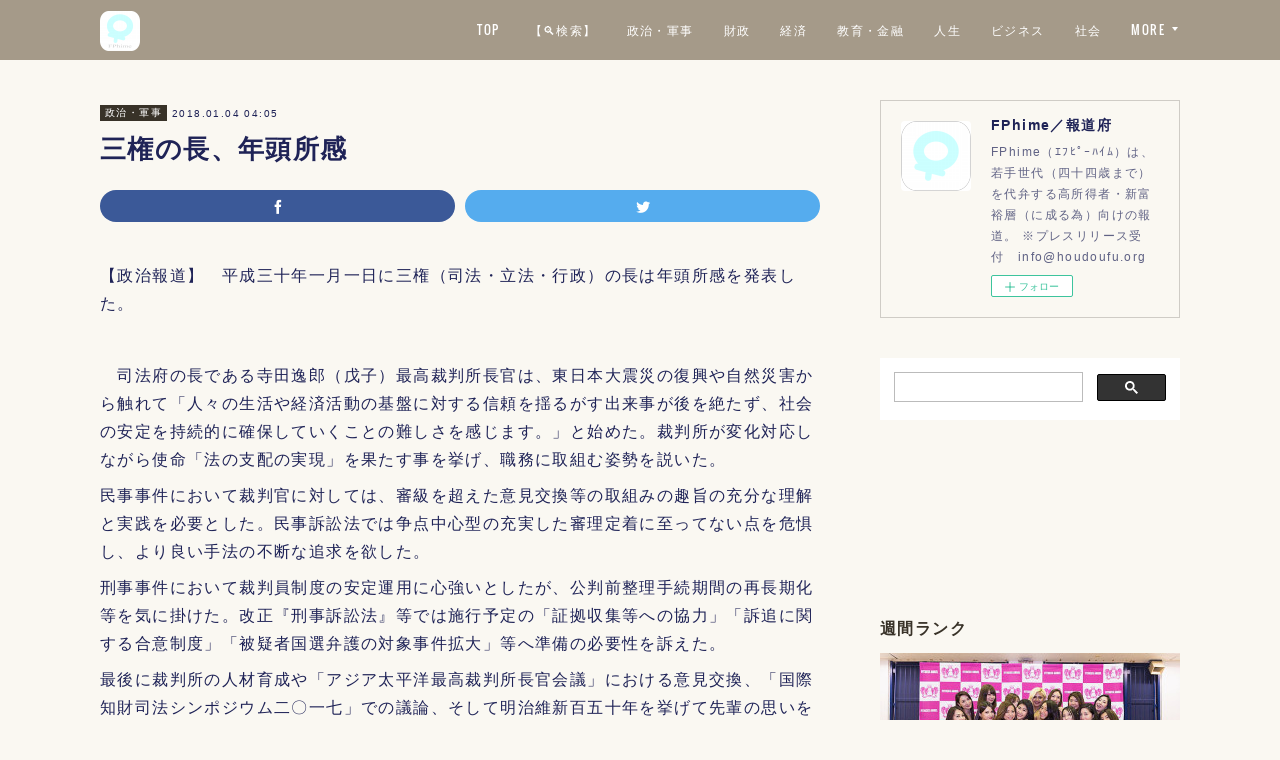

--- FILE ---
content_type: text/html; charset=utf-8
request_url: https://www.fphime.biz/posts/3460528
body_size: 13550
content:
<!doctype html>

            <html lang="ja" data-reactroot=""><head><meta charSet="UTF-8"/><meta http-equiv="X-UA-Compatible" content="IE=edge"/><meta name="viewport" content="width=device-width,user-scalable=no,initial-scale=1.0,minimum-scale=1.0,maximum-scale=1.0"/><title data-react-helmet="true">三権の長、年頭所感 | FPhime／報道府</title><link data-react-helmet="true" rel="canonical" href="https://www.fphime.biz/posts/3460528/"/><meta name="description" content="【政治報道】　平成三十年一月一日に三権（司法・立法・行政）の長は年頭所感を発表した。　司法府の長である寺田逸郎（戊子）最高裁判所長官は、東日本大震災の復興や自然災害から触れて「人々の生活や経済活動の基"/><meta name="google-site-verification" content="JpptWzqlweX9a-5B0Ec1hCmbkdBfN3XpzO77E0SWDQg"/><meta property="fb:app_id" content="522776621188656"/><meta property="og:url" content="https://www.fphime.biz/posts/3460528"/><meta property="og:type" content="article"/><meta property="og:title" content="三権の長、年頭所感"/><meta property="og:description" content="【政治報道】　平成三十年一月一日に三権（司法・立法・行政）の長は年頭所感を発表した。　司法府の長である寺田逸郎（戊子）最高裁判所長官は、東日本大震災の復興や自然災害から触れて「人々の生活や経済活動の基"/><meta property="og:image" content="https://scontent-nrt1-1.xx.fbcdn.net/v/t1.0-1/p200x200/12193360_973025466090010_580142158297987750_n.png?oh=3bcc71d593127abbf4d3d712c2bbff50&amp;oe=5AB55473"/><meta property="og:site_name" content="FPhime／報道府"/><meta property="og:locale" content="ja_JP"/><meta name="twitter:card" content="summary_large_image"/><meta name="twitter:site" content="@amebaownd"/><meta name="twitter:creator" content="@FPhime"/><meta name="twitter:title" content="三権の長、年頭所感 | FPhime／報道府"/><meta name="twitter:description" content="【政治報道】　平成三十年一月一日に三権（司法・立法・行政）の長は年頭所感を発表した。　司法府の長である寺田逸郎（戊子）最高裁判所長官は、東日本大震災の復興や自然災害から触れて「人々の生活や経済活動の基"/><meta name="twitter:image" content="https://scontent-nrt1-1.xx.fbcdn.net/v/t1.0-1/p200x200/12193360_973025466090010_580142158297987750_n.png?oh=3bcc71d593127abbf4d3d712c2bbff50&amp;oe=5AB55473"/><meta name="twitter:app:id:iphone" content="911640835"/><meta name="twitter:app:url:iphone" content="amebaownd://public/sites/8439/posts/3460528"/><meta name="twitter:app:id:googleplay" content="jp.co.cyberagent.madrid"/><meta name="twitter:app:url:googleplay" content="amebaownd://public/sites/8439/posts/3460528"/><meta name="twitter:app:country" content="US"/><link rel="amphtml" href="https://amp.amebaownd.com/posts/3460528"/><link rel="alternate" type="application/rss+xml" title="FPhime／報道府" href="https://www.fphime.biz/rss.xml"/><link rel="alternate" type="application/atom+xml" title="FPhime／報道府" href="https://www.fphime.biz/atom.xml"/><link rel="sitemap" type="application/xml" title="Sitemap" href="/sitemap.xml"/><link href="https://static.amebaowndme.com/madrid-frontend/css/user.min-a66be375c.css" rel="stylesheet" type="text/css"/><link href="https://static.amebaowndme.com/madrid-frontend/css/cell/index.min-a66be375c.css" rel="stylesheet" type="text/css"/><link rel="icon" href="https://cdn.amebaowndme.com/madrid-prd/madrid-web/images/sites/8439/a56bc8d0296ecc2c241698b166120e7f_056cc9f92970cbddd3420766a22c78d2.png?height=32&amp;width=32&amp;origin=as-stat"/><link rel="apple-touch-icon" href="https://cdn.amebaowndme.com/madrid-prd/madrid-web/images/sites/8439/a56bc8d0296ecc2c241698b166120e7f_056cc9f92970cbddd3420766a22c78d2.png?height=180&amp;width=180"/><style id="site-colors" charSet="UTF-8">.u-nav-clr {
  color: #ffffff;
}
.u-nav-bdr-clr {
  border-color: #ffffff;
}
.u-nav-bg-clr {
  background-color: #a59a89;
}
.u-nav-bg-bdr-clr {
  border-color: #a59a89;
}
.u-site-clr {
  color: #ffffff;
}
.u-base-bg-clr {
  background-color: #faf8f2;
}
.u-btn-clr {
  color: #ffffff;
}
.u-btn-clr:hover,
.u-btn-clr--active {
  color: rgba(255,255,255, 0.7);
}
.u-btn-clr--disabled,
.u-btn-clr:disabled {
  color: rgba(255,255,255, 0.5);
}
.u-btn-bdr-clr {
  border-color: #aca394;
}
.u-btn-bdr-clr:hover,
.u-btn-bdr-clr--active {
  border-color: rgba(172,163,148, 0.7);
}
.u-btn-bdr-clr--disabled,
.u-btn-bdr-clr:disabled {
  border-color: rgba(172,163,148, 0.5);
}
.u-btn-bg-clr {
  background-color: #aca394;
}
.u-btn-bg-clr:hover,
.u-btn-bg-clr--active {
  background-color: rgba(172,163,148, 0.7);
}
.u-btn-bg-clr--disabled,
.u-btn-bg-clr:disabled {
  background-color: rgba(172,163,148, 0.5);
}
.u-txt-clr {
  color: #1f2357;
}
.u-txt-clr--lv1 {
  color: rgba(31,35,87, 0.7);
}
.u-txt-clr--lv2 {
  color: rgba(31,35,87, 0.5);
}
.u-txt-clr--lv3 {
  color: rgba(31,35,87, 0.3);
}
.u-txt-bg-clr {
  background-color: #e8e9ee;
}
.u-lnk-clr,
.u-clr-area a {
  color: #aa8e60;
}
.u-lnk-clr:visited,
.u-clr-area a:visited {
  color: rgba(170,142,96, 0.7);
}
.u-lnk-clr:hover,
.u-clr-area a:hover {
  color: rgba(170,142,96, 0.5);
}
.u-ttl-blk-clr {
  color: #383228;
}
.u-ttl-blk-bdr-clr {
  border-color: #383228;
}
.u-ttl-blk-bdr-clr--lv1 {
  border-color: #d7d6d4;
}
.u-bdr-clr {
  border-color: #cfccc6;
}
.u-acnt-bdr-clr {
  border-color: #383228;
}
.u-acnt-bg-clr {
  background-color: #383228;
}
body {
  background-color: #faf8f2;
}
blockquote {
  color: rgba(31,35,87, 0.7);
  border-left-color: #cfccc6;
};</style><style id="user-css" charSet="UTF-8">;</style><style media="screen and (max-width: 800px)" id="user-sp-css" charSet="UTF-8">;</style><script>
              (function(i,s,o,g,r,a,m){i['GoogleAnalyticsObject']=r;i[r]=i[r]||function(){
              (i[r].q=i[r].q||[]).push(arguments)},i[r].l=1*new Date();a=s.createElement(o),
              m=s.getElementsByTagName(o)[0];a.async=1;a.src=g;m.parentNode.insertBefore(a,m)
              })(window,document,'script','//www.google-analytics.com/analytics.js','ga');
            </script></head><body id="mdrd-a66be375c" class="u-txt-clr u-base-bg-clr theme-cell plan-premium hide-owndbar "><noscript><iframe src="//www.googletagmanager.com/ns.html?id=GTM-PXK9MM" height="0" width="0" style="display:none;visibility:hidden"></iframe></noscript><script>
            (function(w,d,s,l,i){w[l]=w[l]||[];w[l].push({'gtm.start':
            new Date().getTime(),event:'gtm.js'});var f=d.getElementsByTagName(s)[0],
            j=d.createElement(s),dl=l!='dataLayer'?'&l='+l:'';j.async=true;j.src=
            '//www.googletagmanager.com/gtm.js?id='+i+dl;f.parentNode.insertBefore(j,f);
            })(window,document, 'script', 'dataLayer', 'GTM-PXK9MM');
            </script><div id="content"><div class="page " data-reactroot=""><div class="page__outer"><div class="page__inner u-base-bg-clr"><div></div><header class="page__header header u-nav-bg-clr  "><div class="header__inner"><div class="header__site-info"><div class="header__logo"><div><img alt=""/></div></div></div><nav role="navigation" class="header__nav global-nav u-nav-bg-bdr-clr js-nav-overflow-criterion is-invisible"><ul class="global-nav__list "><li class="global-nav__item u-nav-bdr-clr js-nav-item "><a target="" class="u-nav-clr u-font" href="/">TOP</a></li><li class="global-nav__item u-nav-bdr-clr js-nav-item "><a target="" class="u-nav-clr u-font" href="/pages/6692948/page_202212281638">【🔍検索】</a></li><li class="global-nav__item u-nav-bdr-clr js-nav-item "><a target="" class="u-nav-clr u-font" href="/pages/34966/politics">政治・軍事</a></li><li class="global-nav__item u-nav-bdr-clr js-nav-item "><a target="" class="u-nav-clr u-font" href="/pages/3891977/blog">財政</a></li><li class="global-nav__item u-nav-bdr-clr js-nav-item "><a target="" class="u-nav-clr u-font" href="/pages/3969134/page_202006151133">経済</a></li><li class="global-nav__item u-nav-bdr-clr js-nav-item "><a target="" class="u-nav-clr u-font" href="/pages/3969137/blog">教育・金融</a></li><li class="global-nav__item u-nav-bdr-clr js-nav-item "><a target="" class="u-nav-clr u-font" href="/pages/60997/life">人生</a></li><li class="global-nav__item u-nav-bdr-clr js-nav-item "><a target="" class="u-nav-clr u-font" href="/pages/129732/business">ビジネス</a></li><li class="global-nav__item u-nav-bdr-clr js-nav-item "><a target="" class="u-nav-clr u-font" href="/pages/129721/society">社会</a></li><li class="global-nav__item u-nav-bdr-clr js-nav-item "><a target="" class="u-nav-clr u-font" href="/pages/329283/fashion">高級ファッション・美容</a></li><li class="global-nav__item u-nav-bdr-clr js-nav-item "><a target="" class="u-nav-clr u-font" href="/pages/61006/entertainment">芸術・芸能</a></li><li class="global-nav__item u-nav-bdr-clr js-nav-item "><a target="" class="u-nav-clr u-font" href="/pages/545156/blog">スポーツ</a></li><li class="global-nav__item u-nav-bdr-clr js-nav-item "><a target="" class="u-nav-clr u-font" href="/pages/129730/column">コラム</a></li><li class="global-nav__item u-nav-bdr-clr js-nav-item "><a target="" class="u-nav-clr u-font" href="/pages/3891975/page_202005231153">書籍</a></li><li class="global-nav__item u-nav-bdr-clr js-nav-item "><a target="" class="u-nav-clr u-font" href="/pages/21801/profile">about US</a></li></ul></nav><div class="header__icon header-icon"><span class="header-icon__item u-nav-bdr-clr"></span><span class="header-icon__item u-nav-bdr-clr"></span></div></div></header><div></div><div class="page__container page-container"><div class="page-container-inner"><div class="page-container-blog-detail"><div class="page-container__main"><div role="main" class="page__main page__main--blog-detail"><div class="section"><div class="blog-article-outer"><article class="blog-article"><div class="blog-article__inner"><div class="blog-article__header"><div class="blog-article__category blog-category u-acnt-bg-clr"><a href="/posts/categories/1898">政治・軍事</a></div><time class="blog-article__date blog-date u-txt-clr" dateTime="2018-01-04T04:05:37Z">2018.01.04 04:05</time><div class="blog-article__title blog-title"><h1 class="blog-title__text u-txt-clr">三権の長、年頭所感</h1></div></div><div class="complementary-outer complementary-outer--slot4"><div class="complementary complementary--shareButton "><div class="block-type--shareButton"><div class="share share--filled share--filled-3"><button class="share__btn--facebook share__btn share__btn--filled"><span aria-hidden="true" class="icon--facebook icon"></span></button><button class="share__btn--twitter share__btn share__btn--filled"><span aria-hidden="true" class="icon--twitter icon"></span></button></div></div></div></div><div class="blog-article__content"><div class="blog-article__body blog-body"><div class="blog-body__item"><div class="blog-body__text u-txt-clr" data-block-type="text"><p>【政治報道】　平成三十年一月一日に三権（司法・立法・行政）の長は年頭所感を発表した。</p><p><br></p><p>　司法府の長である寺田逸郎（戊子）最高裁判所長官は、東日本大震災の復興や自然災害から触れて「人々の生活や経済活動の基盤に対する信頼を揺るがす出来事が後を絶たず、社会の安定を持続的に確保していくことの難しさを感じます。」と始めた。裁判所が変化対応しながら使命「法の支配の実現」を果たす事を挙げ、職務に取組む姿勢を説いた。</p><p>民事事件において裁判官に対しては、審級を超えた意見交換等の取組みの趣旨の充分な理解と実践を必要とした。民事訴訟法では争点中心型の充実した審理定着に至ってない点を危惧し、より良い手法の不断な追求を欲した。<br></p><p>刑事事件において裁判員制度の安定運用に心強いとしたが、公判前整理手続期間の再長期化等を気に掛けた。改正『刑事訴訟法』等では施行予定の「証拠収集等への協力」「訴追に関する合意制度」「被疑者国選弁護の対象事件拡大」等へ準備の必要性を訴えた。</p><p>最後に裁判所の人材育成や「アジア太平洋最高裁判所長官会議」における意見交換、「国際知財司法シンポジウム二〇一七」での議論、そして明治維新百五十年を挙げて先輩の思いを振返り、国民の期待に応える旨を伝えた。</p><p><br></p><p><br></p><p>　立法府の長の一人、伊達忠一（己卯）参議院議長は昨年が参議院創設七十周年であった点より始め、国会議事堂の特別参観に計一万四千人超が来た事を伝えた。続いて自然災害、外交関係とグローバル化の課題を挙げ、参議院議員の任期六年の特性を活かし、「良識の府」として使命を果たしていく。そして六年振りに昨年に設置した「参議院改革協議会」を以っての活発な議論を期待した。</p><p><br></p><p>他方、大島理森（丙戌）衆議院議長は皇室弥栄と我国の益々の発展から祈念した。陛下譲位につき、立法府からの経緯を説明した。この機に歴史を学び、新元号の準備に係る。続いて一票の較差について触れ、先の総選挙が二倍以下になった点を強調。世界情勢に対しは、平和憲法の我国が世界平和に貢献する事が求められているとした。様々な機会で立法府は諸外国との相互理解や友好親善に更に尽力する。</p><p><br></p><p><br></p><p>　行政府の長である安倍晋三（甲午）内閣総理大臣は明治維新百五十年から始め、岩倉使節団に加わった津田梅子の言葉を記した。日本人女性の可能性を開花させた点を強調した。百五十年前の新たな国創りは欧米による植民地支配の波と共に始まった事を伝え、一人ひとりの日本人の力を以って国難を打破した事を訴えた。五年前の悲観論からアベノミクスにより様々な数値が好転した事実を並べ、「未来は、私たちの手で、変えることができるのです。」と、未来は日本人の志と熱意に掛かっているとした。</p><p>全世代型への社会保障改革を宣言し、本年を「実行の一年」に据え、総選挙で約束した政策を実行していく。安倍内閣は国民と手を携えて改革を力強く進めていく事を決意した。<br></p></div></div><div class="blog-body__item"><hr class="divider u-bdr-clr"/></div><div class="blog-body__item"><div class="quote quote--www.facebook.com"><div class="ogp u-bdr-clr"><a target="_blank" class="ogp__action" href="https://www.facebook.com/FPhime/"><div class="ogp__img"><div><img alt=""/></div></div><div class="ogp__body"><p class="ogp__title u-txt-clr">FPhime</p><div class="ogp__text u-txt-clr u-txt-clr--lv1"><p>FPhime、東京都 千代田区 - 「いいね！」36万件 - GOLD～BLACK保持者（高所得者・富裕層）向けのビジネス・芸能報道　※プレスリリース受付　03-5288-6487(fax)</p></div><p class="ogp__site ogp__site--ellipsis u-txt-clr u-txt-clr--lv1">www.facebook.com</p></div></a></div></div></div></div></div><div class="blog-article__footer"><div class="bloginfo"><div class="bloginfo__category bloginfo-category"><ul class="bloginfo-category__list bloginfo-category-list"><li class="bloginfo-category-list__item"><a class="u-txt-clr u-txt-clr--lv2" href="/posts/categories/1898">政治・軍事<!-- -->(<!-- -->736<!-- -->)</a></li></ul></div></div><div class="reblog-btn-outer"><div class="reblog-btn-body"><button class="reblog-btn"><span class="reblog-btn__inner"><span class="icon icon--reblog2"></span></span></button></div></div></div></div><div class="complementary-outer complementary-outer--slot2"><div class="complementary complementary--html "><div class="block-type--html"><div class="block u-clr-area"><iframe seamless="" style="height:16px" class="js-mdrd-block-html-target block-html__frame"></iframe></div></div></div><div class="complementary complementary--postPrevNext "><div class="block-type--postPrevNext"><div class="pager pager--type1"><ul class="pager__list"><li class="pager__item pager__item--prev pager__item--bg"><a class="pager__item-inner " style="background-image:url(https://cdn.amebaowndme.com/madrid-prd/madrid-web/images/sites/8439/8f131c39b362932c0e2650ce0e9885f5_98d75bc435ee05dbd42534366345ce99.jpg?width=400)" href="/posts/3486345"><time class="pager__date " dateTime="2018-01-05T01:23:22Z">2018.01.05 01:23</time><div><span class="pager__description ">世界同時株高、北朝鮮は対話路線か</span></div><span aria-hidden="true" class="pager__icon icon icon--disclosure-l4 "></span></a></li><li class="pager__item pager__item--next pager__item--bg"><a class="pager__item-inner " style="background-image:url(https://cdn.amebaowndme.com/madrid-prd/madrid-web/images/sites/8439/282040f2076963cefe8fdf1ec8f567bb_4820562eef6ad295103eb01616b80aeb.jpg?width=400)" href="/posts/3460525"><time class="pager__date " dateTime="2018-01-04T00:05:13Z">2018.01.04 00:05</time><div><span class="pager__description ">新年一般参賀は平成で最多記録</span></div><span aria-hidden="true" class="pager__icon icon icon--disclosure-r4 "></span></a></li></ul></div></div></div></div><div class="blog-article__comment"><div class="comment-list js-comment-list"><div><p class="comment-count u-txt-clr u-txt-clr--lv2"><span>0</span>コメント</p><ul><li class="comment-list__item comment-item js-comment-form"><div class="comment-item__body"><form class="comment-item__form u-bdr-clr "><div class="comment-item__form-head"><textarea type="text" id="post-comment" maxLength="1100" placeholder="コメントする..." class="comment-item__input"></textarea></div><div class="comment-item__form-foot"><p class="comment-item__count-outer"><span class="comment-item__count ">1000</span> / 1000</p><button type="submit" disabled="" class="comment-item__submit">投稿</button></div></form></div></li></ul></div></div></div><div class="complementary-outer complementary-outer--slot3"><div class="complementary complementary--relatedPosts "><div class="block-type--relatedPosts"></div></div></div><div class="pswp" tabindex="-1" role="dialog" aria-hidden="true"><div class="pswp__bg"></div><div class="pswp__scroll-wrap"><div class="pswp__container"><div class="pswp__item"></div><div class="pswp__item"></div><div class="pswp__item"></div></div><div class="pswp__ui pswp__ui--hidden"><div class="pswp__top-bar"><div class="pswp__counter"></div><button class="pswp__button pswp__button--close" title="Close (Esc)"></button><button class="pswp__button pswp__button--share" title="Share"></button><button class="pswp__button pswp__button--fs" title="Toggle fullscreen"></button><button class="pswp__button pswp__button--zoom" title="Zoom in/out"></button><div class="pswp__preloader"><div class="pswp__preloader__icn"><div class="pswp__preloader__cut"><div class="pswp__preloader__donut"></div></div></div></div></div><div class="pswp__share-modal pswp__share-modal--hidden pswp__single-tap"><div class="pswp__share-tooltip"></div></div><div class="pswp__button pswp__button--close pswp__close"><span class="pswp__close__item pswp__close"></span><span class="pswp__close__item pswp__close"></span></div><div class="pswp__bottom-bar"><button class="pswp__button pswp__button--arrow--left js-lightbox-arrow" title="Previous (arrow left)"></button><button class="pswp__button pswp__button--arrow--right js-lightbox-arrow" title="Next (arrow right)"></button></div><div class=""><div class="pswp__caption"><div class="pswp__caption"></div><div class="pswp__caption__link"><a class="js-link"></a></div></div></div></div></div></div></article></div></div></div></div><aside class="page-container__side page-container__side--east"><div class="complementary-outer complementary-outer--slot11"><div class="complementary complementary--siteFollow complementary--sidebar"><div class="block-type--siteFollow"><div class="site-follow u-bdr-clr"><div class="site-follow__img"><div><img alt=""/></div></div><div class="site-follow__body"><p class="site-follow__title u-txt-clr"><span class="site-follow__title-inner ">FPhime／報道府</span></p><p class="site-follow__text u-txt-clr u-txt-clr--lv1">FPhime（ｴﾌﾋﾟｰﾊｲﾑ）は、若手世代（四十四歳まで）を代弁する高所得者・新富裕層（に成る為）向けの報道。
※プレスリリース受付　info@houdoufu.org</p><div class="site-follow__btn-outer"><button class="site-follow__btn site-follow__btn--yet"><div class="site-follow__btn-text"><span aria-hidden="true" class="site-follow__icon icon icon--plus"></span>フォロー</div></button></div></div></div></div></div><div class="complementary complementary--html complementary--sidebar"><div class="block-type--html"><div class="block u-clr-area"><iframe seamless="" style="height:16px" class="js-mdrd-block-html-target block-html__frame"></iframe></div></div></div><div class="complementary complementary--facebook complementary--sidebar"><div class="block-type--facebook"><div class="facebook"></div></div></div><div class="complementary complementary--post complementary--sidebar"><div class="block-type--post"><div class=""><div><h4 class="complementary__heading u-ttl-blk-clr u-font">週間ランク</h4></div><div class="blog-list blog-list--summary blog-list--sidebarl blog-list--popularWeekly"></div></div></div></div><div class="complementary complementary--post complementary--sidebar"><div class="block-type--post"><div class=""><div><h4 class="complementary__heading u-ttl-blk-clr u-font">教育・金融</h4></div><div class="blog-list blog-list--summary blog-list--sidebarm blog-list--recent"></div></div></div></div><div class="complementary complementary--post complementary--sidebar"><div class="block-type--post"><div class=""><div><h4 class="complementary__heading u-ttl-blk-clr u-font">ビジネス</h4></div><div class="blog-list blog-list--summary blog-list--sidebarl blog-list--recent"></div></div></div></div><div class="complementary complementary--post complementary--sidebar"><div class="block-type--post"><div class=""><div><h4 class="complementary__heading u-ttl-blk-clr u-font">社会</h4></div><div class="blog-list blog-list--summary blog-list--sidebars blog-list--recent"></div></div></div></div><div class="complementary complementary--post complementary--sidebar"><div class="block-type--post"><div class=""><div><h4 class="complementary__heading u-ttl-blk-clr u-font">政治</h4></div><div class="blog-list blog-list--summary blog-list--sidebarl blog-list--recent"></div></div></div></div><div class="complementary complementary--post complementary--sidebar"><div class="block-type--post"><div class=""><div><h4 class="complementary__heading u-ttl-blk-clr u-font">財政</h4></div><div class="blog-list blog-list--summary blog-list--sidebars blog-list--recent"></div></div></div></div><div class="complementary complementary--post complementary--sidebar"><div class="block-type--post"><div class=""><div><h4 class="complementary__heading u-ttl-blk-clr u-font">高級ファッション・美容</h4></div><div class="blog-list blog-list--summary blog-list--sidebarm blog-list--recent"></div></div></div></div><div class="complementary complementary--post complementary--sidebar"><div class="block-type--post"><div class=""><div><h4 class="complementary__heading u-ttl-blk-clr u-font">芸能</h4></div><div class="blog-list blog-list--summary blog-list--sidebarl blog-list--recent"></div></div></div></div><div class="complementary complementary--post complementary--sidebar"><div class="block-type--post"><div class=""><div><h4 class="complementary__heading u-ttl-blk-clr u-font">スポーツ</h4></div><div class="blog-list blog-list--summary blog-list--sidebarm blog-list--recent"></div></div></div></div><div class="complementary complementary--post complementary--sidebar"><div class="block-type--post"><div class=""><div><h4 class="complementary__heading u-ttl-blk-clr u-font">人生</h4></div><div class="blog-list blog-list--summary blog-list--sidebarl blog-list--recent"></div></div></div></div><div class="complementary complementary--post complementary--sidebar"><div class="block-type--post"><div class=""><div><h4 class="complementary__heading u-ttl-blk-clr u-font">コラム</h4></div><div class="blog-list blog-list--summary blog-list--sidebars blog-list--recent"></div></div></div></div><div class="complementary complementary--twitter complementary--sidebar"><div class="block-type--twitter"><div class="twitter"></div></div></div><div class="pswp" tabindex="-1" role="dialog" aria-hidden="true"><div class="pswp__bg"></div><div class="pswp__scroll-wrap"><div class="pswp__container"><div class="pswp__item"></div><div class="pswp__item"></div><div class="pswp__item"></div></div><div class="pswp__ui pswp__ui--hidden"><div class="pswp__top-bar"><div class="pswp__counter"></div><button class="pswp__button pswp__button--close" title="Close (Esc)"></button><button class="pswp__button pswp__button--share" title="Share"></button><button class="pswp__button pswp__button--fs" title="Toggle fullscreen"></button><button class="pswp__button pswp__button--zoom" title="Zoom in/out"></button><div class="pswp__preloader"><div class="pswp__preloader__icn"><div class="pswp__preloader__cut"><div class="pswp__preloader__donut"></div></div></div></div></div><div class="pswp__share-modal pswp__share-modal--hidden pswp__single-tap"><div class="pswp__share-tooltip"></div></div><div class="pswp__button pswp__button--close pswp__close"><span class="pswp__close__item pswp__close"></span><span class="pswp__close__item pswp__close"></span></div><div class="pswp__bottom-bar"><button class="pswp__button pswp__button--arrow--left js-lightbox-arrow" title="Previous (arrow left)"></button><button class="pswp__button pswp__button--arrow--right js-lightbox-arrow" title="Next (arrow right)"></button></div><div class=""><div class="pswp__caption"><div class="pswp__caption"></div><div class="pswp__caption__link"><a class="js-link"></a></div></div></div></div></div></div></div></aside></div></div></div><footer role="contentinfo" class="page__footer footer" style="opacity:1 !important;visibility:visible !important;text-indent:0 !important;overflow:visible !important;position:static !important"><div class="footer__inner u-bdr-clr " style="opacity:1 !important;visibility:visible !important;text-indent:0 !important;overflow:visible !important;display:block !important;transform:none !important"><div class="footer__item u-bdr-clr" style="opacity:1 !important;visibility:visible !important;text-indent:0 !important;overflow:visible !important;display:block !important;transform:none !important"><p class="footer__copyright u-font"><small class="u-txt-clr u-txt-clr--lv2 u-font" style="color:rgba(31,35,87, 0.5) !important">© FPhime</small></p></div></div></footer></div></div><div class="toast"></div></div></div><script charSet="UTF-8">window.mdrdEnv="prd";</script><script charSet="UTF-8">window.INITIAL_STATE={"authenticate":{"authCheckCompleted":false,"isAuthorized":false},"blogPostReblogs":{},"category":{},"currentSite":{"fetching":false,"status":null,"site":{}},"shopCategory":{},"categories":{},"notifications":{},"page":{},"paginationTitle":{},"postArchives":{},"postComments":{"3460528":{"data":[],"pagination":{"total":0,"offset":0,"limit":3,"cursors":{"after":"","before":""}},"fetching":false},"submitting":false,"postStatus":null},"postDetail":{"postDetail-blogPostId:3460528":{"fetching":false,"loaded":true,"meta":{"code":200},"data":{"id":"3460528","userId":"9712","siteId":"8439","status":"publish","title":"三権の長、年頭所感","contents":[{"type":"text","format":"html","value":"\u003Cp\u003E【政治報道】　平成三十年一月一日に三権（司法・立法・行政）の長は年頭所感を発表した。\u003C\u002Fp\u003E\u003Cp\u003E\u003Cbr\u003E\u003C\u002Fp\u003E\u003Cp\u003E　司法府の長である寺田逸郎（戊子）最高裁判所長官は、東日本大震災の復興や自然災害から触れて「人々の生活や経済活動の基盤に対する信頼を揺るがす出来事が後を絶たず、社会の安定を持続的に確保していくことの難しさを感じます。」と始めた。裁判所が変化対応しながら使命「法の支配の実現」を果たす事を挙げ、職務に取組む姿勢を説いた。\u003C\u002Fp\u003E\u003Cp\u003E民事事件において裁判官に対しては、審級を超えた意見交換等の取組みの趣旨の充分な理解と実践を必要とした。民事訴訟法では争点中心型の充実した審理定着に至ってない点を危惧し、より良い手法の不断な追求を欲した。\u003Cbr\u003E\u003C\u002Fp\u003E\u003Cp\u003E刑事事件において裁判員制度の安定運用に心強いとしたが、公判前整理手続期間の再長期化等を気に掛けた。改正『刑事訴訟法』等では施行予定の「証拠収集等への協力」「訴追に関する合意制度」「被疑者国選弁護の対象事件拡大」等へ準備の必要性を訴えた。\u003C\u002Fp\u003E\u003Cp\u003E最後に裁判所の人材育成や「アジア太平洋最高裁判所長官会議」における意見交換、「国際知財司法シンポジウム二〇一七」での議論、そして明治維新百五十年を挙げて先輩の思いを振返り、国民の期待に応える旨を伝えた。\u003C\u002Fp\u003E\u003Cp\u003E\u003Cbr\u003E\u003C\u002Fp\u003E\u003Cp\u003E\u003Cbr\u003E\u003C\u002Fp\u003E\u003Cp\u003E　立法府の長の一人、伊達忠一（己卯）参議院議長は昨年が参議院創設七十周年であった点より始め、国会議事堂の特別参観に計一万四千人超が来た事を伝えた。続いて自然災害、外交関係とグローバル化の課題を挙げ、参議院議員の任期六年の特性を活かし、「良識の府」として使命を果たしていく。そして六年振りに昨年に設置した「参議院改革協議会」を以っての活発な議論を期待した。\u003C\u002Fp\u003E\u003Cp\u003E\u003Cbr\u003E\u003C\u002Fp\u003E\u003Cp\u003E他方、大島理森（丙戌）衆議院議長は皇室弥栄と我国の益々の発展から祈念した。陛下譲位につき、立法府からの経緯を説明した。この機に歴史を学び、新元号の準備に係る。続いて一票の較差について触れ、先の総選挙が二倍以下になった点を強調。世界情勢に対しは、平和憲法の我国が世界平和に貢献する事が求められているとした。様々な機会で立法府は諸外国との相互理解や友好親善に更に尽力する。\u003C\u002Fp\u003E\u003Cp\u003E\u003Cbr\u003E\u003C\u002Fp\u003E\u003Cp\u003E\u003Cbr\u003E\u003C\u002Fp\u003E\u003Cp\u003E　行政府の長である安倍晋三（甲午）内閣総理大臣は明治維新百五十年から始め、岩倉使節団に加わった津田梅子の言葉を記した。日本人女性の可能性を開花させた点を強調した。百五十年前の新たな国創りは欧米による植民地支配の波と共に始まった事を伝え、一人ひとりの日本人の力を以って国難を打破した事を訴えた。五年前の悲観論からアベノミクスにより様々な数値が好転した事実を並べ、「未来は、私たちの手で、変えることができるのです。」と、未来は日本人の志と熱意に掛かっているとした。\u003C\u002Fp\u003E\u003Cp\u003E全世代型への社会保障改革を宣言し、本年を「実行の一年」に据え、総選挙で約束した政策を実行していく。安倍内閣は国民と手を携えて改革を力強く進めていく事を決意した。\u003Cbr\u003E\u003C\u002Fp\u003E"},{"type":"divider"},{"type":"quote","provider":"www.facebook.com","url":"https:\u002F\u002Fwww.facebook.com\u002FFPhime\u002F","json":{"thumbnail":"https:\u002F\u002Fscontent-nrt1-1.xx.fbcdn.net\u002Fv\u002Ft1.0-1\u002Fp200x200\u002F12193360_973025466090010_580142158297987750_n.png?oh=3bcc71d593127abbf4d3d712c2bbff50&oe=5AB55473","provider":"www.facebook.com","url":"https:\u002F\u002Fwww.facebook.com\u002FFPhime\u002F","title":"FPhime","description":"FPhime、東京都 千代田区 - 「いいね！」36万件 - GOLD～BLACK保持者（高所得者・富裕層）向けのビジネス・芸能報道　※プレスリリース受付　03-5288-6487(fax)"},"html":""}],"urlPath":"","publishedUrl":"https:\u002F\u002Fwww.fphime.biz\u002Fposts\u002F3460528","ogpDescription":"","ogpImageUrl":"","contentFiltered":"","viewCount":0,"commentCount":0,"reblogCount":0,"prevBlogPost":{"id":"3486345","title":"世界同時株高、北朝鮮は対話路線か","summary":"【ビジネス報道】　平成三十年一月四日に東京株式市場で日経二二五は昨年来高値を更新した。終値は二十六年振り高値水準となった。二十九年十二月二十九日の終値も二十六年振りの高値で、年間で六年連続の上昇。この上昇の長さは昭和六十四年以来で史上二番目。アベノミクスが東京市場に影響を与えている。明けた五日、報道現在でも日経二二五は前日より上げている。二万三千六百五十円台を推移。米・ＮＹダウは三日に最高値を更新。五日も二万五千㌦を初突破した。為替は円に対するドル買いが強まり、円安・ドル高傾向で百十二円台で推移。対ユーロで円は反落。一時、二十七年以来の最高値を付けて百三十六円台で推移している。一方のドルは反発。ユーロ高水準で一ユーロが一．二㌦台で推移。","imageUrl":"https:\u002F\u002Fcdn.amebaowndme.com\u002Fmadrid-prd\u002Fmadrid-web\u002Fimages\u002Fsites\u002F8439\u002F8f131c39b362932c0e2650ce0e9885f5_98d75bc435ee05dbd42534366345ce99.jpg","publishedAt":"2018-01-05T01:23:22Z"},"nextBlogPost":{"id":"3460525","title":"新年一般参賀は平成で最多記録","summary":"【社会報道】　天皇陛下（癸酉）は、平成三十年一月二日に皇居にて新年一般参賀に臨まれになった。宮内庁によると参賀者は五回で十三万人に迫り、平成で最多数を記録した。陛下は三十一年四月末の譲位により三十一年が最後の新年一般参賀となる。本年が最後の新年一般参賀となった皇族は、十一月にご結婚が予定されている秋篠宮親王（乙巳）殿下の第一子女である眞子内親王（辛未）殿下。","imageUrl":"https:\u002F\u002Fcdn.amebaowndme.com\u002Fmadrid-prd\u002Fmadrid-web\u002Fimages\u002Fsites\u002F8439\u002F282040f2076963cefe8fdf1ec8f567bb_4820562eef6ad295103eb01616b80aeb.jpg","publishedAt":"2018-01-04T00:05:13Z"},"rebloggedPost":false,"blogCategories":[{"id":"1898","siteId":"8439","label":"政治・軍事","publishedCount":736,"createdAt":"2015-03-23T07:47:07Z","updatedAt":"2021-04-07T09:15:32Z"}],"user":{"id":"9712","nickname":"FPhime","description":"GOLD～BLACK保持者（高所得者・富裕層）向けのビジネス・芸能報道　\n※プレスリリース受付　info@houdoufu.org","official":false,"photoUrl":"https:\u002F\u002Fprofile-api.ameba.jp\u002Fv2\u002Fas\u002Fe161f0ac9239c2a7cca6a66945bc039f1b52a365\u002FprofileImage?cat=300","followingCount":8,"createdAt":"2015-03-23T07:03:29Z","updatedAt":"2025-12-10T23:04:53Z"},"updateUser":{"id":"9712","nickname":"FPhime","description":"GOLD～BLACK保持者（高所得者・富裕層）向けのビジネス・芸能報道　\n※プレスリリース受付　info@houdoufu.org","official":false,"photoUrl":"https:\u002F\u002Fprofile-api.ameba.jp\u002Fv2\u002Fas\u002Fe161f0ac9239c2a7cca6a66945bc039f1b52a365\u002FprofileImage?cat=300","followingCount":8,"createdAt":"2015-03-23T07:03:29Z","updatedAt":"2025-12-10T23:04:53Z"},"comments":{"pagination":{"total":0,"offset":0,"limit":3,"cursors":{"after":"","before":""}},"data":[]},"publishedAt":"2018-01-04T04:05:37Z","createdAt":"2017-12-30T09:57:42Z","updatedAt":"2018-01-04T04:05:41Z","version":5}}},"postList":{},"shopList":{},"shopItemDetail":{},"pureAd":{},"keywordSearch":{},"proxyFrame":{"loaded":false},"relatedPostList":{},"route":{"route":{"path":"\u002Fposts\u002F:blog_post_id","component":function Connect(props, context) {
        _classCallCheck(this, Connect);

        var _this = _possibleConstructorReturn(this, _Component.call(this, props, context));

        _this.version = version;
        _this.store = props.store || context.store;

        (0, _invariant2["default"])(_this.store, 'Could not find "store" in either the context or ' + ('props of "' + connectDisplayName + '". ') + 'Either wrap the root component in a <Provider>, ' + ('or explicitly pass "store" as a prop to "' + connectDisplayName + '".'));

        var storeState = _this.store.getState();
        _this.state = { storeState: storeState };
        _this.clearCache();
        return _this;
      },"route":{"id":"0","type":"blog_post_detail","idForType":"0","title":"","urlPath":"\u002Fposts\u002F:blog_post_id","isHomePage":false}},"params":{"blog_post_id":"3460528"},"location":{"pathname":"\u002Fposts\u002F3460528","search":"","hash":"","action":"POP","key":"dgf5gm","query":{}}},"siteConfig":{"tagline":"FPhime（ｴﾌﾋﾟｰﾊｲﾑ）は、若手世代（四十四歳まで）を代弁する高所得者・新富裕層（に成る為）向けの報道。\n※プレスリリース受付　info@houdoufu.org","title":"FPhime／報道府","copyright":"© FPhime","iconUrl":"https:\u002F\u002Fcdn.amebaowndme.com\u002Fmadrid-prd\u002Fmadrid-web\u002Fimages\u002Fsites\u002F8439\u002F6549ab507b12fc0e24da2fab51c2ed04_3776a7371dd9ec18fe42e80502845f3b.png","logoUrl":"https:\u002F\u002Fcdn.amebaowndme.com\u002Fmadrid-prd\u002Fmadrid-web\u002Fimages\u002Fsites\u002F8439\u002Fa495bcb7b84bf1c6eedd39bd8d652be1_51855451955b5b6353dc9b52f33a57a8.png","coverImageUrl":"https:\u002F\u002Fcdn.amebaowndme.com\u002Fmadrid-prd\u002Fmadrid-web\u002Fimages\u002Fsites\u002F8439\u002F69ba408001798a85f4e0c4f5682c9637_9d6710f8aa928dc97c23953e28d0e237.jpg","homePageId":"129742","siteId":"8439","siteCategoryIds":[337,344],"themeId":"17","theme":"cell","shopId":"","openedShop":false,"shop":{"law":{"userType":"","corporateName":"","firstName":"","lastName":"","zipCode":"","prefecture":"","address":"","telNo":"","aboutContact":"","aboutPrice":"","aboutPay":"","aboutService":"","aboutReturn":""},"privacyPolicy":{"operator":"","contact":"","collectAndUse":"","restrictionToThirdParties":"","supervision":"","disclosure":"","cookie":""}},"user":{"id":"9712","nickname":"FPhime","photoUrl":"","createdAt":"2015-03-23T07:03:29Z","updatedAt":"2025-12-10T23:04:53Z"},"commentApproval":"accept","plan":{"id":"5","name":"premium-monthly","ownd_header":true,"powered_by":true,"pure_ads":true},"verifiedType":"general","navigations":[{"title":"TOP","urlPath":".\u002F","target":"_self","pageId":"129742"},{"title":"【🔍検索】","urlPath":".\u002Fpages\u002F6692948\u002Fpage_202212281638","target":"_self","pageId":"6692948"},{"title":"政治・軍事","urlPath":".\u002Fpages\u002F34966\u002Fpolitics","target":"_self","pageId":"34966"},{"title":"財政","urlPath":".\u002Fpages\u002F3891977\u002Fblog","target":"_self","pageId":"3891977"},{"title":"経済","urlPath":".\u002Fpages\u002F3969134\u002Fpage_202006151133","target":"_self","pageId":"3969134"},{"title":"教育・金融","urlPath":".\u002Fpages\u002F3969137\u002Fblog","target":"_self","pageId":"3969137"},{"title":"人生","urlPath":".\u002Fpages\u002F60997\u002Flife","target":"_self","pageId":"60997"},{"title":"ビジネス","urlPath":".\u002Fpages\u002F129732\u002Fbusiness","target":"_self","pageId":"129732"},{"title":"社会","urlPath":".\u002Fpages\u002F129721\u002Fsociety","target":"_self","pageId":"129721"},{"title":"高級ファッション・美容","urlPath":".\u002Fpages\u002F329283\u002Ffashion","target":"_self","pageId":"329283"},{"title":"芸術・芸能","urlPath":".\u002Fpages\u002F61006\u002Fentertainment","target":"_self","pageId":"61006"},{"title":"スポーツ","urlPath":".\u002Fpages\u002F545156\u002Fblog","target":"_self","pageId":"545156"},{"title":"コラム","urlPath":".\u002Fpages\u002F129730\u002Fcolumn","target":"_self","pageId":"129730"},{"title":"書籍","urlPath":".\u002Fpages\u002F3891975\u002Fpage_202005231153","target":"_self","pageId":"3891975"},{"title":"about US","urlPath":".\u002Fpages\u002F21801\u002Fprofile","target":"_self","pageId":"21801"}],"routings":[{"id":"0","type":"blog","idForType":"0","title":"","urlPath":"\u002Fposts\u002Fpage\u002F:page_num","isHomePage":false},{"id":"0","type":"blog_post_archive","idForType":"0","title":"","urlPath":"\u002Fposts\u002Farchives\u002F:yyyy\u002F:mm","isHomePage":false},{"id":"0","type":"blog_post_archive","idForType":"0","title":"","urlPath":"\u002Fposts\u002Farchives\u002F:yyyy\u002F:mm\u002Fpage\u002F:page_num","isHomePage":false},{"id":"0","type":"blog_post_category","idForType":"0","title":"","urlPath":"\u002Fposts\u002Fcategories\u002F:category_id","isHomePage":false},{"id":"0","type":"blog_post_category","idForType":"0","title":"","urlPath":"\u002Fposts\u002Fcategories\u002F:category_id\u002Fpage\u002F:page_num","isHomePage":false},{"id":"0","type":"author","idForType":"0","title":"","urlPath":"\u002Fauthors\u002F:user_id","isHomePage":false},{"id":"0","type":"author","idForType":"0","title":"","urlPath":"\u002Fauthors\u002F:user_id\u002Fpage\u002F:page_num","isHomePage":false},{"id":"0","type":"blog_post_category","idForType":"0","title":"","urlPath":"\u002Fposts\u002Fcategory\u002F:category_id","isHomePage":false},{"id":"0","type":"blog_post_category","idForType":"0","title":"","urlPath":"\u002Fposts\u002Fcategory\u002F:category_id\u002Fpage\u002F:page_num","isHomePage":false},{"id":"0","type":"blog_post_detail","idForType":"0","title":"","urlPath":"\u002Fposts\u002F:blog_post_id","isHomePage":false},{"id":"0","type":"keywordSearch","idForType":"0","title":"","urlPath":"\u002Fsearch\u002Fq\u002F:query","isHomePage":false},{"id":"0","type":"keywordSearch","idForType":"0","title":"","urlPath":"\u002Fsearch\u002Fq\u002F:query\u002Fpage\u002F:page_num","isHomePage":false},{"id":"6692948","type":"static","idForType":"0","title":"【🔍検索】","urlPath":"\u002Fpages\u002F6692948\u002F","isHomePage":false},{"id":"6692948","type":"static","idForType":"0","title":"【🔍検索】","urlPath":"\u002Fpages\u002F6692948\u002F:url_path","isHomePage":false},{"id":"3969137","type":"blog","idForType":"0","title":"教育・金融","urlPath":"\u002Fpages\u002F3969137\u002F","isHomePage":false},{"id":"3969137","type":"blog","idForType":"0","title":"教育・金融","urlPath":"\u002Fpages\u002F3969137\u002F:url_path","isHomePage":false},{"id":"3969136","type":"static","idForType":"0","title":"ページ","urlPath":"\u002Fpages\u002F3969136\u002F","isHomePage":false},{"id":"3969136","type":"static","idForType":"0","title":"ページ","urlPath":"\u002Fpages\u002F3969136\u002F:url_path","isHomePage":false},{"id":"3969134","type":"static","idForType":"0","title":"経済","urlPath":"\u002Fpages\u002F3969134\u002F","isHomePage":false},{"id":"3969134","type":"static","idForType":"0","title":"経済","urlPath":"\u002Fpages\u002F3969134\u002F:url_path","isHomePage":false},{"id":"3891977","type":"blog","idForType":"0","title":"財政","urlPath":"\u002Fpages\u002F3891977\u002F","isHomePage":false},{"id":"3891977","type":"blog","idForType":"0","title":"財政","urlPath":"\u002Fpages\u002F3891977\u002F:url_path","isHomePage":false},{"id":"3891975","type":"static","idForType":"0","title":"書籍","urlPath":"\u002Fpages\u002F3891975\u002F","isHomePage":false},{"id":"3891975","type":"static","idForType":"0","title":"書籍","urlPath":"\u002Fpages\u002F3891975\u002F:url_path","isHomePage":false},{"id":"545156","type":"blog","idForType":"0","title":"スポーツ","urlPath":"\u002Fpages\u002F545156\u002F","isHomePage":false},{"id":"545156","type":"blog","idForType":"0","title":"スポーツ","urlPath":"\u002Fpages\u002F545156\u002F:url_path","isHomePage":false},{"id":"329283","type":"static","idForType":"0","title":"高級ファッション・美容","urlPath":"\u002Fpages\u002F329283\u002F","isHomePage":false},{"id":"329283","type":"static","idForType":"0","title":"高級ファッション・美容","urlPath":"\u002Fpages\u002F329283\u002F:url_path","isHomePage":false},{"id":"129742","type":"blog","idForType":"0","title":"TOP","urlPath":"\u002Fpages\u002F129742\u002F","isHomePage":true},{"id":"129742","type":"blog","idForType":"0","title":"TOP","urlPath":"\u002Fpages\u002F129742\u002F:url_path","isHomePage":true},{"id":"129732","type":"blog","idForType":"0","title":"ビジネス","urlPath":"\u002Fpages\u002F129732\u002F","isHomePage":false},{"id":"129732","type":"blog","idForType":"0","title":"ビジネス","urlPath":"\u002Fpages\u002F129732\u002F:url_path","isHomePage":false},{"id":"129730","type":"blog","idForType":"0","title":"コラム","urlPath":"\u002Fpages\u002F129730\u002F","isHomePage":false},{"id":"129730","type":"blog","idForType":"0","title":"コラム","urlPath":"\u002Fpages\u002F129730\u002F:url_path","isHomePage":false},{"id":"129721","type":"blog","idForType":"0","title":"社会","urlPath":"\u002Fpages\u002F129721\u002F","isHomePage":false},{"id":"129721","type":"blog","idForType":"0","title":"社会","urlPath":"\u002Fpages\u002F129721\u002F:url_path","isHomePage":false},{"id":"61006","type":"blog","idForType":"0","title":"芸術・芸能","urlPath":"\u002Fpages\u002F61006\u002F","isHomePage":false},{"id":"61006","type":"blog","idForType":"0","title":"芸術・芸能","urlPath":"\u002Fpages\u002F61006\u002F:url_path","isHomePage":false},{"id":"60997","type":"blog","idForType":"0","title":"人生","urlPath":"\u002Fpages\u002F60997\u002F","isHomePage":false},{"id":"60997","type":"blog","idForType":"0","title":"人生","urlPath":"\u002Fpages\u002F60997\u002F:url_path","isHomePage":false},{"id":"34966","type":"blog","idForType":"0","title":"政治・軍事","urlPath":"\u002Fpages\u002F34966\u002F","isHomePage":false},{"id":"34966","type":"blog","idForType":"0","title":"政治・軍事","urlPath":"\u002Fpages\u002F34966\u002F:url_path","isHomePage":false},{"id":"21801","type":"static","idForType":"0","title":"about US","urlPath":"\u002Fpages\u002F21801\u002F","isHomePage":false},{"id":"21801","type":"static","idForType":"0","title":"about US","urlPath":"\u002Fpages\u002F21801\u002F:url_path","isHomePage":false},{"id":"129742","type":"blog","idForType":"0","title":"TOP","urlPath":"\u002F","isHomePage":true}],"siteColors":{"navigationBackground":"#a59a89","navigationText":"#ffffff","siteTitleText":"#ffffff","background":"#faf8f2","buttonBackground":"#aca394","buttonText":"#ffffff","text":"#1f2357","link":"#aa8e60","titleBlock":"#383228","border":"#cfccc6","accent":"#383228"},"wovnioAttribute":"","useAuthorBlock":false,"twitterHashtags":"FPhime","createdAt":"2015-03-23T07:07:38Z","seoTitle":"FPhime（ｴﾌﾋﾟｰﾊｲﾑ）=若き高所得者・富裕層向けのビジネス・社会・政経・人生報道=","isPreview":false,"siteCategory":[{"id":"337","label":"メディア"},{"id":"344","label":"エンタメ・ゴシップ"}],"previewPost":null,"previewShopItem":null,"hasAmebaIdConnection":true,"serverTime":"2026-01-18T09:05:02Z","complementaries":{"1":{"contents":{"layout":{"rows":[{"columns":[{"blocks":[]}]}]}},"created_at":"2015-08-26T09:00:08Z","updated_at":"2021-07-12T06:21:13Z"},"2":{"contents":{"layout":{"rows":[{"columns":[{"blocks":[{"type":"html","source":"\u003Cscript type=\"text\u002Fjavascript\" src=\"http:\u002F\u002Frot0.a8.net\u002Fjsa\u002Fb2cd891763e9e1f79a3c581e2f898e75\u002F568628e0d993b1973adc718237da6e93.js\"\u003E\u003C\u002Fscript\u003E"},{"type":"postPrevNext","showImage":true}]}]}]}},"created_at":"2015-08-26T09:00:08Z","updated_at":"2021-07-12T06:21:13Z"},"3":{"contents":{"layout":{"rows":[{"columns":[{"blocks":[{"type":"relatedPosts","layoutType":"gridm","showHeading":true,"heading":"関連記事","limit":6}]}]}]}},"created_at":"2015-08-26T09:00:08Z","updated_at":"2021-07-12T06:21:13Z"},"4":{"contents":{"layout":{"rows":[{"columns":[{"blocks":[{"type":"shareButton","design":"filled","providers":["facebook","twitter","line"]}]}]}]}},"created_at":"2016-02-17T09:39:39Z","updated_at":"2021-07-12T06:21:13Z"},"11":{"contents":{"layout":{"rows":[{"columns":[{"blocks":[{"type":"siteFollow","description":""},{"type":"html","source":"\u003Cscript async src=\"https:\u002F\u002Fcse.google.com\u002Fcse.js?cx=b548084561e374c63\"\u003E\n  \u003C\u002Fscript\u003E\n\u003Cdiv class=\"gcse-search\"\u003E\u003C\u002Fdiv\u003E"},{"id":"FPhime","name":"Facebook","type":"facebook","html":"\n\t\t\u003Cdiv class=\"fb-page\" data-href=\"https:\u002F\u002Fwww.facebook.com\u002FFPhime\u002F\" data-width=\"300\"  data-small-header=\"false\" data-adapt-container-width=\"false\" data-hide-cover=\"false\" data-show-facepile=\"true\" data-show-posts=\"true\"\u003E\u003Cdiv class=\"fb-xfbml-parse-ignore\"\u003E\u003Cblockquote cite=\"https:\u002F\u002Fwww.facebook.com\u002FFPhime\u002F\"\u003E\u003Ca href=\"https:\u002F\u002Fwww.facebook.com\u002FFPhime\u002F\"\u003E\u003C\u002Fa\u003E\u003C\u002Fblockquote\u003E\u003C\u002Fdiv\u003E\u003C\u002Fdiv\u003E","url":"https:\u002F\u002Fwww.facebook.com\u002FFPhime\u002F","showPosts":true,"showFaces":true,"width":300,"height":300},{"type":"post","mode":"summary","title":"週間ランク","buttonTitle":"もっと見る","limit":10,"layoutType":"sidebarl","categoryIds":"0","showTitle":true,"showButton":false,"sortType":"popularWeekly"},{"type":"post","mode":"summary","title":"教育・金融","buttonTitle":"もっと見る","limit":2,"layoutType":"sidebarm","categoryIds":"3152475","showTitle":true,"showButton":true,"sortType":"recent"},{"type":"post","mode":"summary","title":"ビジネス","buttonTitle":"もっと見る","limit":2,"layoutType":"sidebarl","categoryIds":"4569","showTitle":true,"showButton":false,"sortType":"recent"},{"type":"post","mode":"summary","title":"社会","buttonTitle":"もっと見る","limit":2,"layoutType":"sidebars","categoryIds":"5577","showTitle":true,"showButton":true,"sortType":"recent"},{"type":"post","mode":"summary","title":"政治","buttonTitle":"もっと見る","limit":2,"layoutType":"sidebarl","categoryIds":"1898","showTitle":true,"showButton":true,"sortType":"recent"},{"type":"post","mode":"summary","title":"財政","buttonTitle":"もっと見る","limit":3,"layoutType":"sidebars","categoryIds":"3029720","showTitle":true,"showButton":true,"sortType":"recent"},{"type":"post","mode":"summary","title":"高級ファッション・美容","buttonTitle":"もっと見る","limit":2,"layoutType":"sidebarm","categoryIds":"25745","showTitle":true,"showButton":true,"sortType":"recent"},{"type":"post","mode":"summary","title":"芸能","buttonTitle":"もっと見る","limit":2,"layoutType":"sidebarl","categoryIds":"3699","showTitle":true,"showButton":true,"sortType":"recent"},{"type":"post","mode":"summary","title":"スポーツ","buttonTitle":"もっと見る","limit":2,"layoutType":"sidebarm","categoryIds":"4859","showTitle":true,"showButton":true,"sortType":"recent"},{"type":"post","mode":"summary","title":"人生","buttonTitle":"もっと見る","limit":2,"layoutType":"sidebarl","categoryIds":"4816","showTitle":true,"showButton":true,"sortType":"recent"},{"type":"post","mode":"summary","title":"コラム","buttonTitle":"もっと見る","limit":2,"layoutType":"sidebars","categoryIds":"22907","showTitle":true,"showButton":true,"sortType":"recent"},{"type":"twitter","html":"\u003Ca class=\"twitter-timeline\"   href=\"https:\u002F\u002Ftwitter.com\u002Ftwitterapi\" data-widget-id=\"539605779540488192\" data-screen-name=\"fphime\"\u003E\u003C\u002Fa\u003E\u003Cscript\u003E!function(d,s,id){var js,fjs=d.getElementsByTagName(s)[0],p=\u002F^http:\u002F.test(d.location)?'http':'https';if(!d.getElementById(id)){js=d.createElement(s);js.id=id;js.src=p+\":\u002F\u002Fplatform.twitter.com\u002Fwidgets.js\";fjs.parentNode.insertBefore(js,fjs);}}(document,\"script\",\"twitter-wjs\");\u003C\u002Fscript\u003E","width":300,"height":300,"screenName":"fphime"}]}]}]}},"created_at":"2015-09-18T13:15:39Z","updated_at":"2022-12-28T07:34:12Z"}},"siteColorsCss":".u-nav-clr {\n  color: #ffffff;\n}\n.u-nav-bdr-clr {\n  border-color: #ffffff;\n}\n.u-nav-bg-clr {\n  background-color: #a59a89;\n}\n.u-nav-bg-bdr-clr {\n  border-color: #a59a89;\n}\n.u-site-clr {\n  color: #ffffff;\n}\n.u-base-bg-clr {\n  background-color: #faf8f2;\n}\n.u-btn-clr {\n  color: #ffffff;\n}\n.u-btn-clr:hover,\n.u-btn-clr--active {\n  color: rgba(255,255,255, 0.7);\n}\n.u-btn-clr--disabled,\n.u-btn-clr:disabled {\n  color: rgba(255,255,255, 0.5);\n}\n.u-btn-bdr-clr {\n  border-color: #aca394;\n}\n.u-btn-bdr-clr:hover,\n.u-btn-bdr-clr--active {\n  border-color: rgba(172,163,148, 0.7);\n}\n.u-btn-bdr-clr--disabled,\n.u-btn-bdr-clr:disabled {\n  border-color: rgba(172,163,148, 0.5);\n}\n.u-btn-bg-clr {\n  background-color: #aca394;\n}\n.u-btn-bg-clr:hover,\n.u-btn-bg-clr--active {\n  background-color: rgba(172,163,148, 0.7);\n}\n.u-btn-bg-clr--disabled,\n.u-btn-bg-clr:disabled {\n  background-color: rgba(172,163,148, 0.5);\n}\n.u-txt-clr {\n  color: #1f2357;\n}\n.u-txt-clr--lv1 {\n  color: rgba(31,35,87, 0.7);\n}\n.u-txt-clr--lv2 {\n  color: rgba(31,35,87, 0.5);\n}\n.u-txt-clr--lv3 {\n  color: rgba(31,35,87, 0.3);\n}\n.u-txt-bg-clr {\n  background-color: #e8e9ee;\n}\n.u-lnk-clr,\n.u-clr-area a {\n  color: #aa8e60;\n}\n.u-lnk-clr:visited,\n.u-clr-area a:visited {\n  color: rgba(170,142,96, 0.7);\n}\n.u-lnk-clr:hover,\n.u-clr-area a:hover {\n  color: rgba(170,142,96, 0.5);\n}\n.u-ttl-blk-clr {\n  color: #383228;\n}\n.u-ttl-blk-bdr-clr {\n  border-color: #383228;\n}\n.u-ttl-blk-bdr-clr--lv1 {\n  border-color: #d7d6d4;\n}\n.u-bdr-clr {\n  border-color: #cfccc6;\n}\n.u-acnt-bdr-clr {\n  border-color: #383228;\n}\n.u-acnt-bg-clr {\n  background-color: #383228;\n}\nbody {\n  background-color: #faf8f2;\n}\nblockquote {\n  color: rgba(31,35,87, 0.7);\n  border-left-color: #cfccc6;\n}","siteFont":{"id":"28","name":"Oswald"},"siteCss":"","siteSpCss":"","meta":{"Title":"三権の長、年頭所感 | FPhime（ｴﾌﾋﾟｰﾊｲﾑ）=若き高所得者・富裕層向けのビジネス・社会・政経・人生報道=","Description":"【政治報道】　平成三十年一月一日に三権（司法・立法・行政）の長は年頭所感を発表した。　司法府の長である寺田逸郎（戊子）最高裁判所長官は、東日本大震災の復興や自然災害から触れて「人々の生活や経済活動の基","Keywords":"","Noindex":false,"Nofollow":false,"CanonicalUrl":"https:\u002F\u002Fwww.fphime.biz\u002Fposts\u002F3460528","AmpHtml":"https:\u002F\u002Famp.amebaownd.com\u002Fposts\u002F3460528","DisabledFragment":false,"OgMeta":{"Type":"article","Title":"三権の長、年頭所感","Description":"【政治報道】　平成三十年一月一日に三権（司法・立法・行政）の長は年頭所感を発表した。　司法府の長である寺田逸郎（戊子）最高裁判所長官は、東日本大震災の復興や自然災害から触れて「人々の生活や経済活動の基","Image":"https:\u002F\u002Fscontent-nrt1-1.xx.fbcdn.net\u002Fv\u002Ft1.0-1\u002Fp200x200\u002F12193360_973025466090010_580142158297987750_n.png?oh=3bcc71d593127abbf4d3d712c2bbff50&oe=5AB55473","SiteName":"FPhime／報道府","Locale":"ja_JP"},"DeepLinkMeta":{"Ios":{"Url":"amebaownd:\u002F\u002Fpublic\u002Fsites\u002F8439\u002Fposts\u002F3460528","AppStoreId":"911640835","AppName":"Ameba Ownd"},"Android":{"Url":"amebaownd:\u002F\u002Fpublic\u002Fsites\u002F8439\u002Fposts\u002F3460528","AppName":"Ameba Ownd","Package":"jp.co.cyberagent.madrid"},"WebUrl":"https:\u002F\u002Fwww.fphime.biz\u002Fposts\u002F3460528"},"TwitterCard":{"Type":"summary_large_image","Site":"@amebaownd","Creator":"@FPhime","Title":"三権の長、年頭所感 | FPhime／報道府","Description":"【政治報道】　平成三十年一月一日に三権（司法・立法・行政）の長は年頭所感を発表した。　司法府の長である寺田逸郎（戊子）最高裁判所長官は、東日本大震災の復興や自然災害から触れて「人々の生活や経済活動の基","Image":"https:\u002F\u002Fscontent-nrt1-1.xx.fbcdn.net\u002Fv\u002Ft1.0-1\u002Fp200x200\u002F12193360_973025466090010_580142158297987750_n.png?oh=3bcc71d593127abbf4d3d712c2bbff50&oe=5AB55473"},"TwitterAppCard":{"CountryCode":"US","IPhoneAppId":"911640835","AndroidAppPackageName":"jp.co.cyberagent.madrid","CustomUrl":"amebaownd:\u002F\u002Fpublic\u002Fsites\u002F8439\u002Fposts\u002F3460528"},"SiteName":"FPhime／報道府","ImageUrl":"https:\u002F\u002Fscontent-nrt1-1.xx.fbcdn.net\u002Fv\u002Ft1.0-1\u002Fp200x200\u002F12193360_973025466090010_580142158297987750_n.png?oh=3bcc71d593127abbf4d3d712c2bbff50&oe=5AB55473","FacebookAppId":"522776621188656","InstantArticleId":"","FaviconUrl":"https:\u002F\u002Fcdn.amebaowndme.com\u002Fmadrid-prd\u002Fmadrid-web\u002Fimages\u002Fsites\u002F8439\u002Fa56bc8d0296ecc2c241698b166120e7f_056cc9f92970cbddd3420766a22c78d2.png?height=32&width=32&origin=as-stat","AppleTouchIconUrl":"https:\u002F\u002Fcdn.amebaowndme.com\u002Fmadrid-prd\u002Fmadrid-web\u002Fimages\u002Fsites\u002F8439\u002Fa56bc8d0296ecc2c241698b166120e7f_056cc9f92970cbddd3420766a22c78d2.png?height=180&width=180","RssItems":[{"title":"FPhime／報道府","url":"https:\u002F\u002Fwww.fphime.biz\u002Frss.xml"}],"AtomItems":[{"title":"FPhime／報道府","url":"https:\u002F\u002Fwww.fphime.biz\u002Fatom.xml"}]},"googleConfig":{"TrackingCode":"UA-61579764-1","SiteVerificationCode":"JpptWzqlweX9a-5B0Ec1hCmbkdBfN3XpzO77E0SWDQg"},"lanceTrackingUrl":"","FRM_ID_SIGNUP":"c.ownd-sites_r.ownd-sites_8439","landingPageParams":{"domain":"www.fphime.biz","protocol":"https","urlPath":"\u002Fposts\u002F3460528"}},"siteFollow":{},"siteServiceTokens":{},"snsFeed":{},"toastMessages":{"messages":[]},"user":{"loaded":false,"me":{}},"userSites":{"fetching":null,"sites":[]},"userSiteCategories":{}};</script><script src="https://static.amebaowndme.com/madrid-metro/js/cell-c961039a0e890b88fbda.js" charSet="UTF-8"></script><style charSet="UTF-8">    @font-face {
      font-family: 'Oswald';
      src: url('https://static.amebaowndme.com/madrid-frontend/fonts/userfont/Oswald.woff2');
    }
    .u-font {
      font-family: "Oswald", "Oswald","Arial", "ヒラギノ角ゴ ProN W6","HiraKakuProN-W6", sans-serif;
    }  </style></body></html>